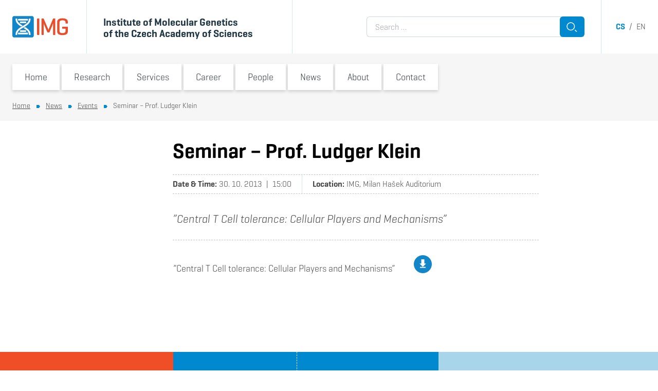

--- FILE ---
content_type: text/css
request_url: https://www.img.cas.cz/wp-content/themes/img/assets/dist/styles.min.css?ver=1662333147
body_size: 12968
content:
/*! tailwindcss v2.2.19 | MIT License | https://tailwindcss.com*/

/*! modern-normalize v1.1.0 | MIT License | https://github.com/sindresorhus/modern-normalize */html{-webkit-text-size-adjust:100%;line-height:1.15;-moz-tab-size:4;-o-tab-size:4;tab-size:4}body{font-family:system-ui,-apple-system,Segoe UI,Roboto,Helvetica,Arial,sans-serif,Apple Color Emoji,Segoe UI Emoji}hr{color:inherit;height:0}abbr[title]{-webkit-text-decoration:underline dotted;text-decoration:underline dotted}b,strong{font-weight:bolder}code,kbd,pre,samp{font-family:ui-monospace,SFMono-Regular,Consolas,Liberation Mono,Menlo,monospace;font-size:1em}small{font-size:80%}sub,sup{font-size:75%;line-height:0;position:relative;vertical-align:baseline}sub{bottom:-.25em}sup{top:-.5em}table{border-color:inherit;text-indent:0}button,input,optgroup,select,textarea{font-family:inherit;font-size:100%;line-height:1.15;margin:0}button,select{text-transform:none}[type=button],[type=reset],[type=submit],button{-webkit-appearance:button}::-moz-focus-inner{border-style:none;padding:0}:-moz-focusring{outline:1px dotted ButtonText}:-moz-ui-invalid{box-shadow:none}legend{padding:0}progress{vertical-align:baseline}::-webkit-inner-spin-button,::-webkit-outer-spin-button{height:auto}[type=search]{-webkit-appearance:textfield;outline-offset:-2px}::-webkit-search-decoration{-webkit-appearance:none}::-webkit-file-upload-button{-webkit-appearance:button;font:inherit}summary{display:list-item}blockquote,dd,dl,figure,h1,h2,h3,h4,h5,h6,hr,p,pre{margin:0}button{background-color:transparent;background-image:none}fieldset,ol,ul{margin:0;padding:0}ol,ul{list-style:none}html{font-family:Geogrotesque,Arial,sans-serif;line-height:1.5}body{font-family:inherit;line-height:inherit}*,:after,:before{border:0 solid;box-sizing:border-box}hr{border-top-width:1px}img{border-style:solid}textarea{resize:vertical}input::-moz-placeholder,textarea::-moz-placeholder{color:#a1a1aa;opacity:1}input:-ms-input-placeholder,textarea:-ms-input-placeholder{color:#a1a1aa;opacity:1}input::placeholder,textarea::placeholder{color:#a1a1aa;opacity:1}[role=button],button{cursor:pointer}:-moz-focusring{outline:auto}table{border-collapse:collapse}h1,h2,h3,h4,h5,h6{font-size:inherit;font-weight:inherit}a{color:inherit;text-decoration:inherit}button,input,optgroup,select,textarea{color:inherit;line-height:inherit;padding:0}code,kbd,pre,samp{font-family:ui-monospace,SFMono-Regular,Menlo,Monaco,Consolas,Liberation Mono,Courier New,monospace}audio,canvas,embed,iframe,img,object,svg,video{display:block;vertical-align:middle}img,video{height:auto;max-width:100%}[hidden]{display:none}*,:after,:before{border-color:currentColor}a{color:rgba(0,137,207,var(--tw-text-opacity));text-decoration:underline;transition-duration:.15s;transition-property:background-color,border-color,color,fill,stroke,opacity,box-shadow,transform,filter,-webkit-backdrop-filter;transition-property:background-color,border-color,color,fill,stroke,opacity,box-shadow,transform,filter,backdrop-filter;transition-property:background-color,border-color,color,fill,stroke,opacity,box-shadow,transform,filter,backdrop-filter,-webkit-backdrop-filter;transition-timing-function:cubic-bezier(.4,0,.2,1)}a,a:hover{--tw-text-opacity:1}a:hover{color:rgba(17,81,113,var(--tw-text-opacity));text-decoration:none}b,strong{font-weight:600}hr{--tw-border-opacity:1;border:dashed rgba(195,195,195,var(--tw-border-opacity));border-width:0 0 1px;margin:2rem 0;padding:0}p{margin-bottom:1.5rem}iframe{max-width:100%}body{--gallery-block--gutter-size:0.25rem;background:#fff;color:#444;font-weight:400;line-height:1.5;margin:0;padding:0}.h1,h1{--tw-text-opacity:1;color:rgba(0,0,0,var(--tw-text-opacity));font-size:2.1875rem;font-weight:600;line-height:1.25;margin-bottom:1.5rem;margin-top:2.5rem}@media (min-width:600px){.h1,h1{font-size:2.5rem}}.h1,h1{line-height:1.1}.h2,h2{font-size:1.875rem}.h2,.h3,h2,h3{--tw-text-opacity:1;color:rgba(30,54,67,var(--tw-text-opacity));font-weight:600;line-height:1.25;margin-bottom:1.5rem;margin-top:2.5rem}.h3,h3{font-size:1.5625rem}.h4,h4{font-size:1.375rem}.h4,.h5,h4,h5{--tw-text-opacity:1;color:rgba(30,54,67,var(--tw-text-opacity));font-weight:600;line-height:1.375;margin-bottom:1.5rem;margin-top:2.5rem}.h5,h5{font-size:1.25rem}.h1:first-child,.h2:first-child,.h3:first-child,.h4:first-child,.h5:first-child,h1:first-child,h2:first-child,h3:first-child,h4:first-child,h5:first-child{margin-top:0}button{font-weight:inherit;text-align:inherit}input,label,select,textarea{-webkit-appearance:none;-moz-appearance:none;appearance:none;box-sizing:border-box;outline:0}input[type=submit]{cursor:pointer}input,select,textarea{--tw-text-opacity:1;background:#fff;border:1px solid rgba(163,180,186,.55);border-radius:.375rem;color:rgba(141,141,141,var(--tw-text-opacity));padding:.5rem 1rem}input:focus,input:hover,select:focus,select:hover,textarea:focus,textarea:hover{--tw-text-opacity:1;border:1px solid rgba(17,87,112,.55);color:rgba(44,51,55,var(--tw-text-opacity))}input[type=text],select,textarea{padding:.5rem 1rem}select{background-image:url(../images/select-down.svg);background-position:100%;background-position:right .75rem top 50%;background-repeat:no-repeat;padding-right:2rem}input[type=checkbox]{--tw-bg-opacity:1;background-color:rgba(255,255,255,var(--tw-bg-opacity));background-position:50%;background-repeat:no-repeat;border-radius:6px;cursor:pointer;height:1.375rem;padding:0;width:1.375rem}input[type=checkbox]:hover{background-image:url(../images/checkbox-check-blue.svg)}input[type=checkbox]:checked{--tw-bg-opacity:1;background-color:rgba(0,137,207,var(--tw-bg-opacity));background-image:url(../images/checkbox-check-white.svg)}.container{margin:0 auto;min-width:320px;padding-left:1rem;padding-right:1rem}.container .decontainer{margin-left:-1rem;margin-right:-1rem}@media (min-width:400px){.container{max-width:80rem;padding-left:1.5rem;padding-right:1.5rem}.container .decontainer{margin-left:-1.5rem;margin-right:-1.5rem}}.holder{box-sizing:content-box;height:0;padding-bottom:100%;position:relative}.holder,.holder>*{display:block;width:100%}.holder>*{height:100%;left:0;-o-object-fit:cover;object-fit:cover;position:absolute;top:0}.holder--1\/2{padding-bottom:50%}.holder--400x184{padding-bottom:46%}.holder--296x154{padding-bottom:52%}.footerExtended .container .wp-editor--primary .alignfull,.layout--wide .container .wp-editor--primary>.alignfull{margin-left:calc(50% - 50vw);margin-right:calc(50% - 50vw);max-width:100vw;width:100vw}.layout{margin-bottom:2.25rem;margin-top:2.25rem}@media (min-width:900px){.layout--sidebar .layout-content>.wp-editor>:first-child{margin-top:0}.layout--sidebar .layout-content>.wp-editor>h1:first-child,.layout--sidebar .layout-content>.wp-editor>h2:first-child,.layout--sidebar .layout-content>.wp-editor>h3:first-child{margin-top:1.75rem}.layout--sidebar .layout-content .is-push-to-sidebar{margin-left:-2rem}}.layout--narrow .layout-content{max-width:44.5rem}@media (min-width:47.5em){.layout--narrow .layout-content{margin-left:auto;margin-right:auto}.layout--narrow .layout-content .alignwide,.layout--narrow .layout-content .is-stickout-left{margin-left:calc(50% - 50vw + 1.5rem)}.layout--narrow .layout-content .alignwide,.layout--narrow .layout-content .is-stickout-right{margin-right:calc(50% - 50vw + 1.5rem)}}@media (min-width:73.5em){.layout--narrow .layout-content{margin-right:13rem}.layout--narrow .layout-content .alignwide,.layout--narrow .layout-content .is-stickout-left{margin-left:calc(60.5rem - 100vw)}.layout--narrow .layout-content .alignwide,.layout--narrow .layout-content .is-stickout-right{margin-right:-13rem}}@media (min-width:80em){.layout--narrow .layout-content{margin-right:13rem}.layout--narrow .layout-content .alignwide,.layout--narrow .layout-content .is-stickout-left{margin-left:-19.5rem}}.layout--narrow2 .layout-content{max-width:49.75rem}@media (min-width:900px){.layout--narrow2 .layout-content{margin-left:19.5rem}.layout--narrow2 .layout-content .alignwide{margin-left:-19.625rem}}.hamburger{height:1.25rem;position:relative;width:1.25rem}.hamburger:after,.hamburger:before{content:" "}.hamburger:after,.hamburger:before,.hamburger span{--tw-bg-opacity:1;background-color:rgba(0,137,207,var(--tw-bg-opacity));display:block;height:3px;left:50%;margin-left:-.625rem;position:absolute;top:50%;transition:width,transform,margin .12s;width:100%}.hamburger span{margin-top:-1px}.hamburger:before{margin-top:-7px}.hamburger:after{margin-top:5px}.is-open.hamburger:after,.is-open.hamburger:before{margin-left:-.35rem;width:60%}.is-open.hamburger span{display:none}.is-open.hamburger:before{margin-top:-1px;transform:rotate(-45deg)}.is-open.hamburger:after{margin-top:-1px;transform:rotate(45deg)}.menuSide ul li.is-active{filter:drop-shadow(0 3px 6px rgba(0,0,0,.16));margin-right:-5.2%}.menuSide ul li.is-active a{-webkit-clip-path:polygon(0 0,95% 0,100% 50%,95% 100%,0 100%);clip-path:polygon(0 0,95% 0,100% 50%,95% 100%,0 100%)}.next>a,a.next,button.next,span.next{background:url(../images/arrow-right.svg) 100% no-repeat;margin-right:1rem;padding-right:1.25rem;text-decoration:none}.next>a:hover,a.next:hover
a:hover span.next,button.text:hover{text-decoration:underline}.js .expander .expander-content{display:none}.js .expander.is-open .expander-content{display:block}.is-open .expander-switcher svg{transform:rotate(90deg)}.internalbar a{color:#fff;font-size:.875rem;margin-left:.75rem;text-decoration:none}.internalbar a:hover{text-decoration:underline}.topmenu{position:relative;z-index:40}@media (max-width:899px){.topmenu{display:none}body.is-topmenu-open{--tw-bg-opacity:1;background-color:rgba(236,248,254,var(--tw-bg-opacity))}body.is-topmenu-open .topmenu{display:block}body.is-topmenu-open .pageArea{display:none}.topmenu{--tw-bg-opacity:1;background-color:rgba(236,248,254,var(--tw-bg-opacity));line-height:1.375;overflow-y:auto;width:100%}.topmenu-menu{margin:0 auto;max-width:24.5rem;padding:1rem 0 6rem}.topmenu-menu>nav>ul>li{--tw-border-opacity:1;border-bottom-width:1px;border-color:rgba(213,229,236,var(--tw-border-opacity))}.topmenu-item{display:flex;font-size:1.5625rem}.topmenu-item a{--tw-text-opacity:1;color:rgba(30,54,67,var(--tw-text-opacity));flex-grow:1}.topmenu-item a:hover{--tw-text-opacity:1;color:rgba(0,137,207,var(--tw-text-opacity))}.topmenu-item a,.topmenu-item a:hover{text-decoration:none}.topmenu-item a{padding:.1875rem 0}.topmenu-item button{flex-shrink:0;margin-right:-1rem;width:3rem}.topmenu-item button svg{margin:0 auto}.topmenu-item button{display:none}.menu-item-has-children .topmenu-item button{display:block}.topmenu .sub-menu{font-size:1.25rem;margin-bottom:1.25rem;margin-top:.25rem}.topmenu .sub-menu li a{display:block;padding-bottom:.25rem;padding-top:.25rem;text-decoration:none}.topmenu .sub-menu li a:hover{--tw-text-opacity:1;color:rgba(17,81,113,var(--tw-text-opacity));text-decoration:none}.topmenu .sub-menu{display:none}.topmenu li.is-open .sub-menu{display:block}}@media (min-width:900px){.topmenu{background-color:#f6f6f6;font-size:1.125rem;padding-bottom:1px;padding-top:1.25rem}.topmenu-head{display:none}.topmenu-menu a{text-decoration:none}.topmenu-item a,.topmenu-menu>nav>ul>li{display:inline-block;position:relative}.topmenu-item a{background:#fff;box-shadow:0 3px 6px rgba(0,0,0,.16);color:#2c3337;padding:.75rem 1.5rem}.topmenu-item button{clip:rect(0,0,0,0);border-width:0;height:1px;margin:-1px;overflow:hidden;padding:0;position:absolute;white-space:nowrap;width:1px}li.is-active .topmenu-item a{--tw-text-opacity:1;color:rgba(240,78,38,var(--tw-text-opacity));font-weight:600}li:hover .topmenu-item a{--tw-bg-opacity:1;background-color:rgba(0,137,207,var(--tw-bg-opacity));color:#fff}li.menu-item-has-children:hover .topmenu-item a:after{content:" ";display:block;height:.625rem;left:0;top:100%;width:100%}.topmenu-menu ul ul.sub-menu,li.menu-item-has-children:hover .topmenu-item a:after{--tw-bg-opacity:1;background-color:rgba(0,137,207,var(--tw-bg-opacity));position:absolute}.topmenu-menu ul ul.sub-menu{display:none;line-height:1.375;padding-bottom:2.5rem;padding-top:1.75rem;top:calc(100% + .625rem);width:310px}.topmenu-menu ul ul.sub-menu li a{color:#fff;display:block;padding:.25rem 1.5rem}.topmenu-menu ul ul.sub-menu li a:hover{text-decoration:underline}.topmenu-menu ul li:hover>ul.sub-menu{display:block}}.breadcrumbs{font-size:.875rem}.breadcrumbs a{color:#444;text-decoration:underline}.breadcrumbs a:hover{--tw-text-opacity:1;color:rgba(0,0,0,var(--tw-text-opacity));text-decoration:none}.breadcrumbs ul{list-style-type:none;margin:0;padding:0}.breadcrumbs ul li{display:inline}.breadcrumbs ul li:after{background:url(../images/arrow-right.svg) 50% no-repeat;background-size:contain;content:"";display:inline-block;height:.375rem;vertical-align:middle;width:1.875rem}.breadcrumbs ul li:last-child:after{display:none}.formBarResearchGroups input[type=checkbox]:checked+span{--tw-text-opacity:1;color:rgba(0,137,207,var(--tw-text-opacity))}

--- FILE ---
content_type: image/svg+xml
request_url: https://www.img.cas.cz/files/assets/download-icon.svg
body_size: 785
content:
<?xml version="1.0" encoding="utf-8"?>
<!-- Generator: Adobe Illustrator 16.0.3, SVG Export Plug-In . SVG Version: 6.00 Build 0)  -->
<!DOCTYPE svg PUBLIC "-//W3C//DTD SVG 1.1//EN" "http://www.w3.org/Graphics/SVG/1.1/DTD/svg11.dtd">
<svg version="1.1" id="Vrstva_1" xmlns="http://www.w3.org/2000/svg" xmlns:xlink="http://www.w3.org/1999/xlink" x="0px" y="0px"
	 width="60px" height="60px" viewBox="0 0 60 60" enable-background="new 0 0 60 60" xml:space="preserve">
<g>
	<circle fill="#1286C8" cx="30" cy="30" r="30"/>
	<g>
		<polygon fill="#FFFFFF" points="35.098,27.647 35.098,13.75 24.902,13.75 24.902,27.647 18.72,27.647 30,38.926 41.28,27.647 		
			"/>
		<polygon fill="#FFFFFF" points="20.462,38.926 20.462,42.2 39.538,42.2 39.538,38.926 30,38.926 		"/>
	</g>
</g>
</svg>


--- FILE ---
content_type: application/javascript
request_url: https://www.img.cas.cz/wp-content/themes/img/assets/js/populus.js?ver=1662333147
body_size: 1142
content:

(function($) {
	$(function() {
		$('body').on( 'click', 'a', function( event ) {
			if ( $(this).is( '.populus-person-popup' ) ) {
				var href = $(this).prop('href');
				window.open(href, 'Contact', 'toolbar=no,location=no,directories=no,status=no,scrollbars=no,resizeable=no,menubar=no,copyhistory=no,width=550,height=595,screenY=50,screenX=50');
				return false;
			}
		});

	});
})(jQuery);



// populus search 

/*
jQuery(document).ready(function($) {

	$('#populusSearchForm').submit(function(event) {
		event.preventDefault();
		var $form = $(this);
		var $results = $('#populusSearchResults');
		if ( $form.hasClass('is-loading') ) return;
		$results.html('<p>' + imgstr.ajax_loading + '</p>');
		$form.addClass('is-loading');
		$.ajax({  
	        url: imgstr.ajax_url, 
	        type: 'GET',  
	        data: $(this).serialize(),    
	        success: function( result ) {
	        	$results.html( result );
	         	$form.removeClass('is-loading');
	        },
	        error: function() {
	        	$results.html( '<p>' + imgstr.ajax_error + '</p>' );
	        	$form.removeClass('is-loading');
	        }
	    }); 
	});

});


*/

--- FILE ---
content_type: application/javascript
request_url: https://www.img.cas.cz/wp-content/themes/img/assets/js/topmenu.js?ver=1662333147
body_size: 558
content:
(function($) {

	var $header = $( '#header' );
	var $topmenu = $( '#topmenu' );

	var searchForm =  $header.find( '.header-search' ).html();
	var langsSwitcher = $header.find( '.header-langs' ).html();

	$topmenu.find( '.topmenu-search' ).html( searchForm );
	$topmenu.find( '.topmenu-langs' ).html( langsSwitcher );
	
	$topmenu.find( 'ul.sub-menu' ).each(function() {
		$(this).closest('li').addClass( 'menu-item-has-children' );
	});

	$topmenu.find( '.topmenu-item button' ).click(function() {
		$(this).closest('li').toggleClass( 'is-open' );
	});

})(jQuery);